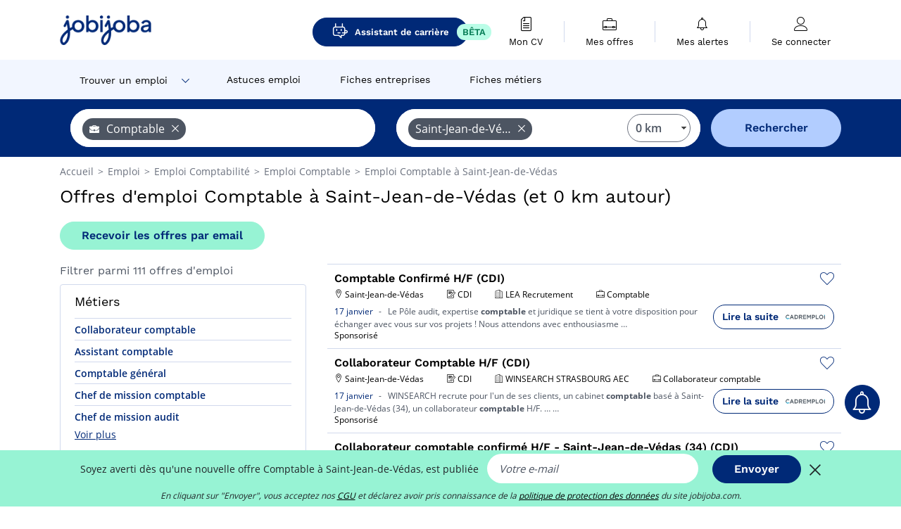

--- FILE ---
content_type: text/css
request_url: https://www.jobijoba.com/build/5176.36ebcf9b.css
body_size: 2333
content:
.button-primary{align-items:center;background-color:#002977;border:1px solid #002977;border-radius:28px;color:#fff!important;cursor:pointer;display:inline-flex;font-family:work-sans,Arial,sans-serif;font-size:16px!important;font-weight:600;justify-content:center;padding:7px 30px;text-align:center}.button-primary:hover{background-color:#001d54;border-color:#001d54;color:#fff;text-decoration:none}.button-primary:disabled{background-color:#c0c5ce;border-color:#c0c5ce;color:#fff}.button-secondary{align-items:center;background-color:#97f3d4;border:1px solid #97f3d4;border-radius:28px;color:#002977!important;cursor:pointer;display:inline-flex;font-family:work-sans,Arial,sans-serif;font-size:16px!important;font-weight:600;justify-content:center;padding:7px 30px;text-align:center}.button-secondary:hover{background-color:#77d7b6;border-color:#77d7b6;color:#002977;text-decoration:none}.button-secondary:disabled{background-color:#c0c5ce;border-color:#c0c5ce;color:#fff}.button-outline{align-items:center;background-color:#fff;border:1px solid #002977;border-radius:28px;color:#002977!important;cursor:pointer;display:inline-flex;font-family:work-sans,Arial,sans-serif;font-size:16px!important;font-weight:600;justify-content:center;padding:7px 30px;text-align:center}.button-outline:hover{background-color:#fff;border-color:#001d54;color:#001d54;text-decoration:none}.button-outline:disabled{background-color:#fff;border-color:#c0c5ce;color:#c0c5ce}.form-grey{background-color:#fff;font-family:open-sans,Arial,sans-serif;padding:48px;text-align:left}@media (max-width:767.98px){.form-grey{padding:0}}.form-grey .input-label{color:#000;font-family:open-sans,Arial,sans-serif;font-size:14px;margin-bottom:8px}.form-grey .input{background-color:#f2f6ff;border:1px solid #f2f6ff;border-radius:22px;color:#000;font-size:15px;line-height:30px;margin-bottom:8px;min-height:42px;padding:6px 17px}.form-grey .input::placeholder{color:#4d5562}.form-grey .input:disabled{background-color:#f2f6ff}.form-grey .input:focus{border-color:#f2f6ff;outline:none}.form-grey .input-error{color:#de332e;font-size:12px;list-style-type:none;margin-bottom:8px}.form-grey .input-legend label{font-size:12px}.form-outline{background-color:#fff;font-family:open-sans,Arial,sans-serif;padding:48px;text-align:left}@media (max-width:767.98px){.form-outline{padding:0}}.form-outline .input-label{color:#000;font-family:open-sans,Arial,sans-serif;font-size:14px;margin-bottom:8px}.form-outline .input{background-color:#fff;border:1px solid #6c727f;border-radius:22px;color:#000;font-size:15px;line-height:30px;margin-bottom:8px;min-height:42px;padding:6px 17px}.form-outline .input::placeholder{color:#4d5562}.form-outline .input:disabled{background-color:#f5f7fc}.form-outline .input:focus{border-color:#000;outline:none}.form-outline .input-error{color:#de332e;font-size:12px;list-style-type:none;margin-bottom:8px}.form-outline .input-legend label{font-size:12px}.form-green-background{background-color:#97f3d4;font-family:open-sans,Arial,sans-serif;padding:48px;text-align:left}@media (max-width:767.98px){.form-green-background{padding:0}}.form-green-background .input-label{color:#000;font-family:open-sans,Arial,sans-serif;font-size:14px;margin-bottom:8px}.form-green-background .input{background-color:#fff;border:1px solid #6c727f;border-radius:22px;color:#000;font-size:15px;line-height:30px;margin-bottom:8px;min-height:42px;padding:6px 17px}.form-green-background .input::placeholder{color:#4d5562}.form-green-background .input:disabled{background-color:#fff}.form-green-background .input:focus{border-color:#000;outline:none}.form-green-background .input-error{color:#de332e;font-size:12px;list-style-type:none;margin-bottom:8px}.form-green-background .input-legend label{font-size:12px}.form-green-100-background{background-color:#e1fcf3;font-family:open-sans,Arial,sans-serif;padding:48px;text-align:left}@media (max-width:767.98px){.form-green-100-background{padding:0}}.form-green-100-background .input-label{color:#000;font-family:open-sans,Arial,sans-serif;font-size:14px;margin-bottom:8px}.form-green-100-background .input{background-color:#fff;border:1px solid #6c727f;border-radius:22px;color:#000;font-size:15px;line-height:30px;margin-bottom:8px;min-height:42px;padding:6px 17px}.form-green-100-background .input::placeholder{color:#4d5562}.form-green-100-background .input:disabled{background-color:#fff}.form-green-100-background .input:focus{border-color:#000;outline:none}.form-green-100-background .input-error{color:#de332e;font-size:12px;list-style-type:none;margin-bottom:8px}.form-green-100-background .input-legend label{font-size:12px}#header-search-box{margin:0 auto;padding:0;top:0}#header-search-box.search-box-white{background:#fff}#header-search-box.search-box-white .search-box-button{align-items:center;background-color:#002977;border:1px solid #002977;border-radius:28px;color:#fff!important;cursor:pointer;display:inline-flex;font-family:work-sans,Arial,sans-serif;font-size:16px!important;font-weight:600;justify-content:center;padding:16px;text-align:center;width:100%}#header-search-box.search-box-white .search-box-button:hover{background-color:#001d54;border-color:#001d54;color:#fff;text-decoration:none}#header-search-box.search-box-white .search-box-button:disabled{background-color:#c0c5ce;border-color:#c0c5ce;color:#fff}@media (max-width:991.98px){#header-search-box.search-box-white #form_what_input,#header-search-box.search-box-white #form_where_input,#header-search-box.search-box-white .bootstrap-tagsinput{background-color:#fff!important}}#header-search-box.search-box-white .text{max-width:120px}#header-search-box.search-box-white.fixed-top{top:85px}@media (min-width:1200px){#header-search-box.search-box-white.fixed-top #search-box{padding-left:50px;padding-right:50px}}#header-search-box.search-box-common .search-box-button{align-items:center;background-color:#002977;border:1px solid #002977;border-radius:28px;color:#fff!important;cursor:pointer;display:inline-flex;font-family:work-sans,Arial,sans-serif;font-size:16px!important;font-weight:600;justify-content:center;padding:16px;text-align:center;width:100%}#header-search-box.search-box-common .search-box-button:hover{background-color:#001d54;border-color:#001d54;color:#fff;text-decoration:none}#header-search-box.search-box-common .search-box-button:disabled{background-color:#c0c5ce;border-color:#c0c5ce;color:#fff}@media (min-width:992px){#header-search-box.search-box-common{background:#002977}#header-search-box.search-box-common .search-box-button{align-items:center;background-color:#b2cdff;border:1px solid #b2cdff;border-radius:28px;color:#002977!important;cursor:pointer;display:inline-flex;font-family:work-sans,Arial,sans-serif;font-size:16px!important;font-weight:600;justify-content:center;padding:7px 30px;text-align:center}#header-search-box.search-box-common .search-box-button:hover{background-color:#b2cdff;border-color:#b2cdff;color:#002977;text-decoration:none}#header-search-box.search-box-common .search-box-button:disabled{background-color:#c0c5ce;border-color:#c0c5ce;color:#fff}}#header-search-box.search-box-common #form_what_input,#header-search-box.search-box-common #form_where_input,#header-search-box.search-box-common .bootstrap-tagsinput{background-color:#fff!important}#header-search-box.search-box-common .text{max-width:136px}@media (min-width:992px) and (max-width:1199.98px){#header-search-box.search-box-common .text{max-width:80px}}#header-search-box.search-box-common.fixed-top{top:85px}#search-box{padding:14px 0;width:100%}#search-box #form_what #form_what_input,#search-box #form_what #form_where_input,#search-box #form_where #form_what_input,#search-box #form_where #form_where_input{background-color:#f2f6ff;border:0;border-radius:28px;color:#4d5562;font-size:18px;height:54px;width:100%}#search-box #form_what .bootstrap-tagsinput,#search-box #form_where .bootstrap-tagsinput{border-radius:28px;padding:6px 17px}#search-box #form_what .bootstrap-tagsinput .tag,#search-box #form_where .bootstrap-tagsinput .tag{background-color:#4d5562;border-radius:26px;color:#fff;display:inline-block;font-family:open-sans,Arial,sans-serif;font-size:16px;font-weight:500;margin-top:6px;padding:1px 10px 5px;position:relative}#search-box #form_what .bootstrap-tagsinput .tag span,#search-box #form_where .bootstrap-tagsinput .tag span{color:#fff;display:inline-block;line-height:22px;position:relative;vertical-align:middle}#search-box #form_what .bootstrap-tagsinput .tag span:focus,#search-box #form_where .bootstrap-tagsinput .tag span:focus{box-shadow:none}#search-box #form_what .bootstrap-tagsinput .tag .icon-briefcase,#search-box #form_what .bootstrap-tagsinput .tag .icon-dumbbell,#search-box #form_what .bootstrap-tagsinput .tag .icon-office,#search-box #form_what .bootstrap-tagsinput .tag span .icon-pie,#search-box #form_where .bootstrap-tagsinput .tag .icon-briefcase,#search-box #form_where .bootstrap-tagsinput .tag .icon-dumbbell,#search-box #form_where .bootstrap-tagsinput .tag .icon-office,#search-box #form_where .bootstrap-tagsinput .tag span .icon-pie{color:#fff;font-size:14px;margin-right:10px}#search-box #form_what .bootstrap-tagsinput .tag [data-role],#search-box #form_where .bootstrap-tagsinput .tag [data-role]{font-size:10px;margin-left:10px}#search-box #form_what .bootstrap-tagsinput .tag [data-role]:after,#search-box #form_where .bootstrap-tagsinput .tag [data-role]:after{content:"";padding:0}#search-box #form_what .bootstrap-tagsinput .tag .text,#search-box #form_where .bootstrap-tagsinput .tag .text{color:#fff;display:inline-block;overflow:hidden;text-overflow:ellipsis;white-space:nowrap}#search-box #form_what .bootstrap-tagsinput input,#search-box #form_where .bootstrap-tagsinput input{border:0;border-radius:0;color:#4d5562;font-family:open-sans,Arial,sans-serif;font-size:16px;max-width:411px;min-height:42px;padding:0 0 0 1px;vertical-align:middle!important}#search-box #form_what .bootstrap-tagsinput input:focus,#search-box #form_where .bootstrap-tagsinput input:focus{outline:none}#search-box #form_what .bootstrap-tagsinput input::placeholder,#search-box #form_where .bootstrap-tagsinput input::placeholder{color:#4d5562;font-family:work-sans,Arial,sans-serif;font-size:16px;font-style:normal}#search-box #form_what .bootstrap-tagsinput input[readonly],#search-box #form_where .bootstrap-tagsinput input[readonly]{width:0!important}#search-box #form_what .bootstrap-tagsinput .tt-hint,#search-box #form_where .bootstrap-tagsinput .tt-hint{display:none}#search-box #form_what .bootstrap-tagsinput .tt-dropdown-menu,#search-box #form_where .bootstrap-tagsinput .tt-dropdown-menu{background:#fff;border:1px solid #d1d9ed;border-radius:6px;font-family:open-sans,Arial,sans-serif;font-size:12px;left:-20px!important;margin-top:10px;position:relative;width:300px}#search-box #form_what .bootstrap-tagsinput .tt-dropdown-menu .tt-suggestion,#search-box #form_where .bootstrap-tagsinput .tt-dropdown-menu .tt-suggestion{border-radius:6px;padding:14px 5px 14px 10px}#search-box #form_what .bootstrap-tagsinput .tt-dropdown-menu .tt-suggestion .small,#search-box #form_where .bootstrap-tagsinput .tt-dropdown-menu .tt-suggestion .small{font-size:12px}#search-box #form_what .bootstrap-tagsinput .tt-dropdown-menu .tt-suggestion:not(:last-child),#search-box #form_where .bootstrap-tagsinput .tt-dropdown-menu .tt-suggestion:not(:last-child){border-bottom:1px solid #d1d9ed}#search-box #form_what .bootstrap-tagsinput .tt-dropdown-menu .tt-suggestion img,#search-box #form_where .bootstrap-tagsinput .tt-dropdown-menu .tt-suggestion img{height:30px;margin-right:5px;width:30px}#search-box #form_what .bootstrap-tagsinput .tt-dropdown-menu .tt-suggestion .icon-briefcase,#search-box #form_what .bootstrap-tagsinput .tt-dropdown-menu .tt-suggestion .icon-dumbbell,#search-box #form_what .bootstrap-tagsinput .tt-dropdown-menu .tt-suggestion .icon-office,#search-box #form_what .bootstrap-tagsinput .tt-dropdown-menu .tt-suggestion .icon-pie,#search-box #form_where .bootstrap-tagsinput .tt-dropdown-menu .tt-suggestion .icon-briefcase,#search-box #form_where .bootstrap-tagsinput .tt-dropdown-menu .tt-suggestion .icon-dumbbell,#search-box #form_where .bootstrap-tagsinput .tt-dropdown-menu .tt-suggestion .icon-office,#search-box #form_where .bootstrap-tagsinput .tt-dropdown-menu .tt-suggestion .icon-pie{padding-right:5px}#search-box #form_what .bootstrap-tagsinput .tt-dropdown-menu .tt-suggestion .icon-star-off,#search-box #form_what .bootstrap-tagsinput .tt-dropdown-menu .tt-suggestion .icon-star-on,#search-box #form_where .bootstrap-tagsinput .tt-dropdown-menu .tt-suggestion .icon-star-off,#search-box #form_where .bootstrap-tagsinput .tt-dropdown-menu .tt-suggestion .icon-star-on{padding-left:5px}#search-box #form_what .bootstrap-tagsinput .tt-dropdown-menu .tt-suggestion .icon-star-on,#search-box #form_where .bootstrap-tagsinput .tt-dropdown-menu .tt-suggestion .icon-star-on{color:#ff7c58}#search-box #form_what .bootstrap-tagsinput .tt-dropdown-menu .tt-suggestion:hover,#search-box #form_where .bootstrap-tagsinput .tt-dropdown-menu .tt-suggestion:hover{background:#f5f7fc;color:#4d5562;cursor:pointer}#search-box #form_submit_btn{height:54px}#search-box #form_where_perimeter{display:none}#search-box #form_where_perimeter .ui-multiselect-wrapper{border-radius:22px;line-height:34px;margin-top:2px;position:absolute;right:18px}#search-box #form_where_perimeter .ui-multiselect-wrapper .ui-multiselect{border-radius:22px;cursor:pointer;margin-right:12px;margin-top:-1px;padding:2px 0 2px 5px;position:relative;text-align:left}#search-box #form_where_perimeter .ui-multiselect-wrapper .ui-multiselect span.ui-icon{margin-top:-8px;position:absolute;right:0;top:50%}#search-box #form_where_perimeter .ui-multiselect-wrapper .ui-multiselect .ui-multiselect-button{display:inline-block;overflow:hidden;text-overflow:ellipsis;white-space:nowrap}#search-box #form_where_perimeter .ui-multiselect-wrapper .ui-state-active{border:1px solid #6c727f;border-radius:22px}#search-box #form_where_perimeter .ui-multiselect-wrapper .ui-multiselect-menu{display:none;padding:0;z-index:90}#search-box #form_where_perimeter .ui-multiselect-wrapper .ui-multiselect-menu .ui-multiselect-checkboxes{background-color:#fff;border:1px solid #6c727f;border-radius:22px;max-height:220px;overflow:hidden;position:absolute;right:-1px;top:40px;width:90px}#search-box #form_where_perimeter .ui-multiselect-wrapper .ui-multiselect-menu .ui-multiselect-checkboxes input{left:-9999px;position:absolute!important;top:auto!important}#search-box #form_where_perimeter .ui-multiselect-wrapper .ui-multiselect-menu .ui-multiselect-checkboxes label{border:0;cursor:default;display:block;padding:5px 5px 5px 8px!important}#search-box #form_where_perimeter .ui-multiselect-wrapper .ui-multiselect-menu .ui-multiselect-checkboxes label input{margin:0 5px;position:relative;top:1px}#search-box #form_where_perimeter .ui-multiselect-wrapper .ui-multiselect-menu .ui-multiselect-checkboxes li{clear:both;padding-right:0}#search-box #form_where_perimeter .ui-multiselect-wrapper .ui-multiselect-menu .ui-multiselect-checkboxes li .ui-state-active,#search-box #form_where_perimeter .ui-multiselect-wrapper .ui-multiselect-menu .ui-multiselect-checkboxes li .ui-state-hover{background:#6c727f;border:0;color:#fff}#search-box #form_where_perimeter .ui-multiselect-wrapper .ui-multiselect-menu .ui-multiselect-header{margin-bottom:3px;padding:3px 0 3px 4px}#search-box #form_where_perimeter .ui-multiselect-wrapper .ui-multiselect-menu .ui-multiselect-header ul li{float:left;padding:0 10px 0 0}#search-box #form_where_perimeter .ui-multiselect-wrapper .ui-multiselect-menu .ui-multiselect-header a{text-decoration:none}#search-box #form_where_perimeter .ui-multiselect-wrapper .ui-multiselect-menu .ui-multiselect-header a:hover{text-decoration:underline}#search-box #form_where_perimeter .ui-multiselect-wrapper .ui-multiselect-menu .ui-multiselect-header span.ui-icon{float:left}#search-box #form_where_perimeter .ui-multiselect-wrapper .ui-multiselect-menu .ui-multiselect-header li.ui-multiselect-close{float:right;padding-right:0;text-align:right}#search-box .ui-multiselect-perimeter{background-color:#fff;border:1px solid #6c727f;border-radius:22px;color:#4d5562;font-family:open-sans,Arial,sans-serif;font-size:16px;font-weight:600;height:40px;padding:0;position:absolute;right:-1px;text-indent:3px;top:-42px;width:90px!important}#search-box .ui-multiselect-perimeter .ui-multiselect-menu{position:absolute}#search-box .ui-multiselect-perimeter .ui-state-active,#search-box .ui-multiselect-perimeter .ui-state-hover{border-radius:22px}#search-box .ui-multiselect-perimeter:focus{outline:none}@media (min-width:1200px){#header-search-box.fixed #search-box{max-width:1140px}}@media (max-width:1199.98px){#header-search-box.fixed #search-box{max-width:940px}}@media (min-width:992px){#form_what .bootstrap-tagsinput,#form_where .bootstrap-tagsinput{background-color:#f2f6ff;height:54px}}@media (max-width:991.98px){#form{margin-top:-84px;padding-top:84px;position:relative}#form .search-box-img{height:100%;left:0;object-fit:cover;position:absolute;top:0;width:100%;z-index:-1}.search-bar-wrapper{background-size:cover;padding-bottom:20px}#header-search-box,#header-search-box .container-searchbox{background:transparent}.search-box-contracts{display:none}#search-box{padding:14px 0}#form_what,#form_where{margin-left:0;padding-bottom:12px;padding-left:0;padding-right:0}#form_what .bootstrap-tagsinput,#form_where .bootstrap-tagsinput{background-color:#f2f6ff;height:54px}#form_submit_btn{align-items:center;background-color:#002977;color:#fff!important;display:flex;font-family:work-sans,Arial,sans-serif;height:54px;justify-content:center;text-align:center}}@media (max-width:767.98px){#search-box #form_what .bootstrap-tagsinput .tag .text,#search-box #form_where .bootstrap-tagsinput .tag .text{max-width:140px;overflow:hidden;text-overflow:ellipsis}}@media (min-width:1200px){#form_submit_btn{font-size:16px}}@media (min-width:992px) and (max-width:1199.98px){#form_submit_btn{font-size:15px}}